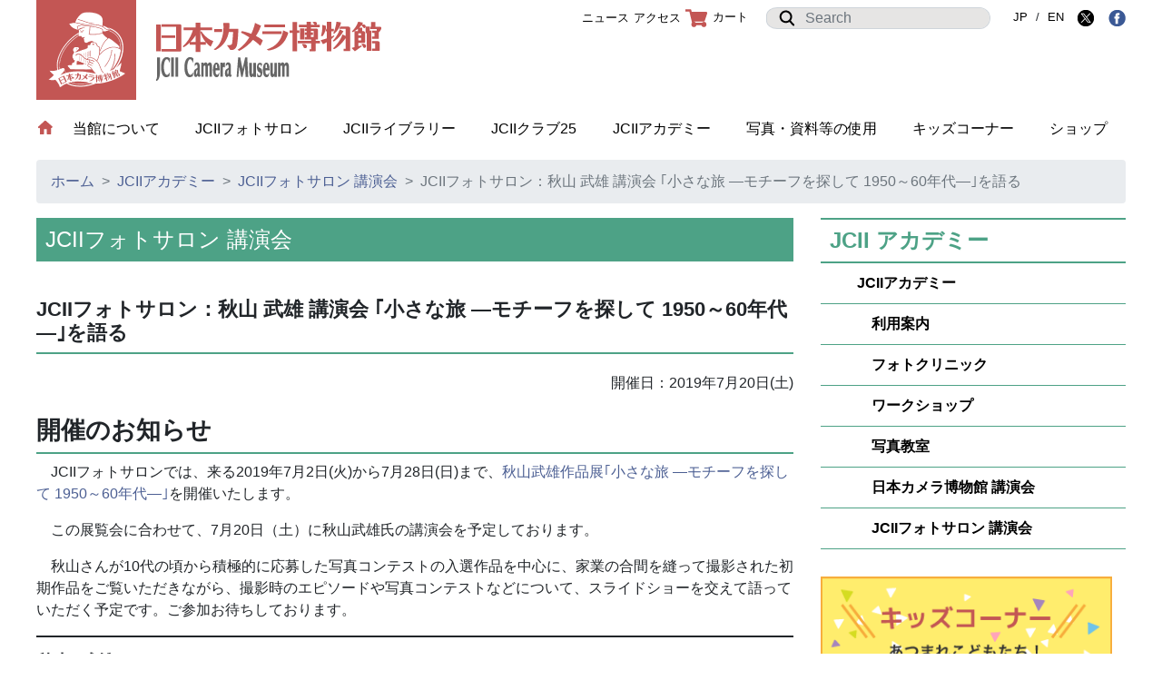

--- FILE ---
content_type: text/html; charset=UTF-8
request_url: https://www.jcii-cameramuseum.jp/photosalon/2019/05/16/20245/
body_size: 9993
content:
<!DOCTYPE html>
<html lang="ja">
	<head prefix="og: http://ogp.me/ns# fb: http://ogp.me/ns/fb# article: http://ogp.me/ns/article#">
		<meta charset="utf-8">
		<meta name="viewport" content="width=device-width, initial-scale=1, shrink-to-fit=no">
		<meta name="description" content="">
		<meta name="author" content="">
		<meta http-equiv="X-UA-Compatible" content="IE=edge">
		<link rel="icon" href="favicon.ico">
		<link rel="stylesheet" href="https://www.jcii-cameramuseum.jp/wp-content/themes/jcii/assets/css/bootstrap.min.css">
		<link rel="stylesheet" href="https://www.jcii-cameramuseum.jp/wp-content/themes/jcii/assets/css/main.css">
		<meta property="og:url" content="https://www.jcii-cameramuseum.jp/photosalon/2019/05/16/20245/">
		<meta property="og:type" content="article">
		<meta property="og:title" content="日本カメラ博物館 JCII Camera Museum：JCIIフォトサロン：秋山 武雄 講演会 ｢小さな旅 ―モチーフを探して 1950～60年代―｣を語る">
		<meta property="og:description" content="">
			<meta property="og:image" content="https://www.jcii-cameramuseum.jp/wp-content/uploads/2019/05/d7569c435e2bb8ccc11dd09e311e044c.jpg">
			<meta property="og:site_name" content="日本カメラ博物館 JCII Camera Museum">
		<title>日本カメラ博物館 JCII Camera Museum：JCIIフォトサロン：秋山 武雄 講演会 ｢小さな旅 ―モチーフを探して 1950～60年代―｣を語る</title>
<meta name='robots' content='max-image-preview:large' />
	<style>img:is([sizes="auto" i], [sizes^="auto," i]) { contain-intrinsic-size: 3000px 1500px }</style>
	<script type="text/javascript">
/* <![CDATA[ */
window._wpemojiSettings = {"baseUrl":"https:\/\/s.w.org\/images\/core\/emoji\/16.0.1\/72x72\/","ext":".png","svgUrl":"https:\/\/s.w.org\/images\/core\/emoji\/16.0.1\/svg\/","svgExt":".svg","source":{"concatemoji":"https:\/\/www.jcii-cameramuseum.jp\/wp-includes\/js\/wp-emoji-release.min.js?ver=6.8.3"}};
/*! This file is auto-generated */
!function(s,n){var o,i,e;function c(e){try{var t={supportTests:e,timestamp:(new Date).valueOf()};sessionStorage.setItem(o,JSON.stringify(t))}catch(e){}}function p(e,t,n){e.clearRect(0,0,e.canvas.width,e.canvas.height),e.fillText(t,0,0);var t=new Uint32Array(e.getImageData(0,0,e.canvas.width,e.canvas.height).data),a=(e.clearRect(0,0,e.canvas.width,e.canvas.height),e.fillText(n,0,0),new Uint32Array(e.getImageData(0,0,e.canvas.width,e.canvas.height).data));return t.every(function(e,t){return e===a[t]})}function u(e,t){e.clearRect(0,0,e.canvas.width,e.canvas.height),e.fillText(t,0,0);for(var n=e.getImageData(16,16,1,1),a=0;a<n.data.length;a++)if(0!==n.data[a])return!1;return!0}function f(e,t,n,a){switch(t){case"flag":return n(e,"\ud83c\udff3\ufe0f\u200d\u26a7\ufe0f","\ud83c\udff3\ufe0f\u200b\u26a7\ufe0f")?!1:!n(e,"\ud83c\udde8\ud83c\uddf6","\ud83c\udde8\u200b\ud83c\uddf6")&&!n(e,"\ud83c\udff4\udb40\udc67\udb40\udc62\udb40\udc65\udb40\udc6e\udb40\udc67\udb40\udc7f","\ud83c\udff4\u200b\udb40\udc67\u200b\udb40\udc62\u200b\udb40\udc65\u200b\udb40\udc6e\u200b\udb40\udc67\u200b\udb40\udc7f");case"emoji":return!a(e,"\ud83e\udedf")}return!1}function g(e,t,n,a){var r="undefined"!=typeof WorkerGlobalScope&&self instanceof WorkerGlobalScope?new OffscreenCanvas(300,150):s.createElement("canvas"),o=r.getContext("2d",{willReadFrequently:!0}),i=(o.textBaseline="top",o.font="600 32px Arial",{});return e.forEach(function(e){i[e]=t(o,e,n,a)}),i}function t(e){var t=s.createElement("script");t.src=e,t.defer=!0,s.head.appendChild(t)}"undefined"!=typeof Promise&&(o="wpEmojiSettingsSupports",i=["flag","emoji"],n.supports={everything:!0,everythingExceptFlag:!0},e=new Promise(function(e){s.addEventListener("DOMContentLoaded",e,{once:!0})}),new Promise(function(t){var n=function(){try{var e=JSON.parse(sessionStorage.getItem(o));if("object"==typeof e&&"number"==typeof e.timestamp&&(new Date).valueOf()<e.timestamp+604800&&"object"==typeof e.supportTests)return e.supportTests}catch(e){}return null}();if(!n){if("undefined"!=typeof Worker&&"undefined"!=typeof OffscreenCanvas&&"undefined"!=typeof URL&&URL.createObjectURL&&"undefined"!=typeof Blob)try{var e="postMessage("+g.toString()+"("+[JSON.stringify(i),f.toString(),p.toString(),u.toString()].join(",")+"));",a=new Blob([e],{type:"text/javascript"}),r=new Worker(URL.createObjectURL(a),{name:"wpTestEmojiSupports"});return void(r.onmessage=function(e){c(n=e.data),r.terminate(),t(n)})}catch(e){}c(n=g(i,f,p,u))}t(n)}).then(function(e){for(var t in e)n.supports[t]=e[t],n.supports.everything=n.supports.everything&&n.supports[t],"flag"!==t&&(n.supports.everythingExceptFlag=n.supports.everythingExceptFlag&&n.supports[t]);n.supports.everythingExceptFlag=n.supports.everythingExceptFlag&&!n.supports.flag,n.DOMReady=!1,n.readyCallback=function(){n.DOMReady=!0}}).then(function(){return e}).then(function(){var e;n.supports.everything||(n.readyCallback(),(e=n.source||{}).concatemoji?t(e.concatemoji):e.wpemoji&&e.twemoji&&(t(e.twemoji),t(e.wpemoji)))}))}((window,document),window._wpemojiSettings);
/* ]]> */
</script>
<style id='wp-emoji-styles-inline-css' type='text/css'>

	img.wp-smiley, img.emoji {
		display: inline !important;
		border: none !important;
		box-shadow: none !important;
		height: 1em !important;
		width: 1em !important;
		margin: 0 0.07em !important;
		vertical-align: -0.1em !important;
		background: none !important;
		padding: 0 !important;
	}
</style>
<link rel='stylesheet' id='wp-block-library-css' href='https://www.jcii-cameramuseum.jp/wp-includes/css/dist/block-library/style.min.css?ver=6.8.3' type='text/css' media='all' />
<style id='classic-theme-styles-inline-css' type='text/css'>
/*! This file is auto-generated */
.wp-block-button__link{color:#fff;background-color:#32373c;border-radius:9999px;box-shadow:none;text-decoration:none;padding:calc(.667em + 2px) calc(1.333em + 2px);font-size:1.125em}.wp-block-file__button{background:#32373c;color:#fff;text-decoration:none}
</style>
<style id='global-styles-inline-css' type='text/css'>
:root{--wp--preset--aspect-ratio--square: 1;--wp--preset--aspect-ratio--4-3: 4/3;--wp--preset--aspect-ratio--3-4: 3/4;--wp--preset--aspect-ratio--3-2: 3/2;--wp--preset--aspect-ratio--2-3: 2/3;--wp--preset--aspect-ratio--16-9: 16/9;--wp--preset--aspect-ratio--9-16: 9/16;--wp--preset--color--black: #000000;--wp--preset--color--cyan-bluish-gray: #abb8c3;--wp--preset--color--white: #ffffff;--wp--preset--color--pale-pink: #f78da7;--wp--preset--color--vivid-red: #cf2e2e;--wp--preset--color--luminous-vivid-orange: #ff6900;--wp--preset--color--luminous-vivid-amber: #fcb900;--wp--preset--color--light-green-cyan: #7bdcb5;--wp--preset--color--vivid-green-cyan: #00d084;--wp--preset--color--pale-cyan-blue: #8ed1fc;--wp--preset--color--vivid-cyan-blue: #0693e3;--wp--preset--color--vivid-purple: #9b51e0;--wp--preset--gradient--vivid-cyan-blue-to-vivid-purple: linear-gradient(135deg,rgba(6,147,227,1) 0%,rgb(155,81,224) 100%);--wp--preset--gradient--light-green-cyan-to-vivid-green-cyan: linear-gradient(135deg,rgb(122,220,180) 0%,rgb(0,208,130) 100%);--wp--preset--gradient--luminous-vivid-amber-to-luminous-vivid-orange: linear-gradient(135deg,rgba(252,185,0,1) 0%,rgba(255,105,0,1) 100%);--wp--preset--gradient--luminous-vivid-orange-to-vivid-red: linear-gradient(135deg,rgba(255,105,0,1) 0%,rgb(207,46,46) 100%);--wp--preset--gradient--very-light-gray-to-cyan-bluish-gray: linear-gradient(135deg,rgb(238,238,238) 0%,rgb(169,184,195) 100%);--wp--preset--gradient--cool-to-warm-spectrum: linear-gradient(135deg,rgb(74,234,220) 0%,rgb(151,120,209) 20%,rgb(207,42,186) 40%,rgb(238,44,130) 60%,rgb(251,105,98) 80%,rgb(254,248,76) 100%);--wp--preset--gradient--blush-light-purple: linear-gradient(135deg,rgb(255,206,236) 0%,rgb(152,150,240) 100%);--wp--preset--gradient--blush-bordeaux: linear-gradient(135deg,rgb(254,205,165) 0%,rgb(254,45,45) 50%,rgb(107,0,62) 100%);--wp--preset--gradient--luminous-dusk: linear-gradient(135deg,rgb(255,203,112) 0%,rgb(199,81,192) 50%,rgb(65,88,208) 100%);--wp--preset--gradient--pale-ocean: linear-gradient(135deg,rgb(255,245,203) 0%,rgb(182,227,212) 50%,rgb(51,167,181) 100%);--wp--preset--gradient--electric-grass: linear-gradient(135deg,rgb(202,248,128) 0%,rgb(113,206,126) 100%);--wp--preset--gradient--midnight: linear-gradient(135deg,rgb(2,3,129) 0%,rgb(40,116,252) 100%);--wp--preset--font-size--small: 13px;--wp--preset--font-size--medium: 20px;--wp--preset--font-size--large: 36px;--wp--preset--font-size--x-large: 42px;--wp--preset--spacing--20: 0.44rem;--wp--preset--spacing--30: 0.67rem;--wp--preset--spacing--40: 1rem;--wp--preset--spacing--50: 1.5rem;--wp--preset--spacing--60: 2.25rem;--wp--preset--spacing--70: 3.38rem;--wp--preset--spacing--80: 5.06rem;--wp--preset--shadow--natural: 6px 6px 9px rgba(0, 0, 0, 0.2);--wp--preset--shadow--deep: 12px 12px 50px rgba(0, 0, 0, 0.4);--wp--preset--shadow--sharp: 6px 6px 0px rgba(0, 0, 0, 0.2);--wp--preset--shadow--outlined: 6px 6px 0px -3px rgba(255, 255, 255, 1), 6px 6px rgba(0, 0, 0, 1);--wp--preset--shadow--crisp: 6px 6px 0px rgba(0, 0, 0, 1);}:where(.is-layout-flex){gap: 0.5em;}:where(.is-layout-grid){gap: 0.5em;}body .is-layout-flex{display: flex;}.is-layout-flex{flex-wrap: wrap;align-items: center;}.is-layout-flex > :is(*, div){margin: 0;}body .is-layout-grid{display: grid;}.is-layout-grid > :is(*, div){margin: 0;}:where(.wp-block-columns.is-layout-flex){gap: 2em;}:where(.wp-block-columns.is-layout-grid){gap: 2em;}:where(.wp-block-post-template.is-layout-flex){gap: 1.25em;}:where(.wp-block-post-template.is-layout-grid){gap: 1.25em;}.has-black-color{color: var(--wp--preset--color--black) !important;}.has-cyan-bluish-gray-color{color: var(--wp--preset--color--cyan-bluish-gray) !important;}.has-white-color{color: var(--wp--preset--color--white) !important;}.has-pale-pink-color{color: var(--wp--preset--color--pale-pink) !important;}.has-vivid-red-color{color: var(--wp--preset--color--vivid-red) !important;}.has-luminous-vivid-orange-color{color: var(--wp--preset--color--luminous-vivid-orange) !important;}.has-luminous-vivid-amber-color{color: var(--wp--preset--color--luminous-vivid-amber) !important;}.has-light-green-cyan-color{color: var(--wp--preset--color--light-green-cyan) !important;}.has-vivid-green-cyan-color{color: var(--wp--preset--color--vivid-green-cyan) !important;}.has-pale-cyan-blue-color{color: var(--wp--preset--color--pale-cyan-blue) !important;}.has-vivid-cyan-blue-color{color: var(--wp--preset--color--vivid-cyan-blue) !important;}.has-vivid-purple-color{color: var(--wp--preset--color--vivid-purple) !important;}.has-black-background-color{background-color: var(--wp--preset--color--black) !important;}.has-cyan-bluish-gray-background-color{background-color: var(--wp--preset--color--cyan-bluish-gray) !important;}.has-white-background-color{background-color: var(--wp--preset--color--white) !important;}.has-pale-pink-background-color{background-color: var(--wp--preset--color--pale-pink) !important;}.has-vivid-red-background-color{background-color: var(--wp--preset--color--vivid-red) !important;}.has-luminous-vivid-orange-background-color{background-color: var(--wp--preset--color--luminous-vivid-orange) !important;}.has-luminous-vivid-amber-background-color{background-color: var(--wp--preset--color--luminous-vivid-amber) !important;}.has-light-green-cyan-background-color{background-color: var(--wp--preset--color--light-green-cyan) !important;}.has-vivid-green-cyan-background-color{background-color: var(--wp--preset--color--vivid-green-cyan) !important;}.has-pale-cyan-blue-background-color{background-color: var(--wp--preset--color--pale-cyan-blue) !important;}.has-vivid-cyan-blue-background-color{background-color: var(--wp--preset--color--vivid-cyan-blue) !important;}.has-vivid-purple-background-color{background-color: var(--wp--preset--color--vivid-purple) !important;}.has-black-border-color{border-color: var(--wp--preset--color--black) !important;}.has-cyan-bluish-gray-border-color{border-color: var(--wp--preset--color--cyan-bluish-gray) !important;}.has-white-border-color{border-color: var(--wp--preset--color--white) !important;}.has-pale-pink-border-color{border-color: var(--wp--preset--color--pale-pink) !important;}.has-vivid-red-border-color{border-color: var(--wp--preset--color--vivid-red) !important;}.has-luminous-vivid-orange-border-color{border-color: var(--wp--preset--color--luminous-vivid-orange) !important;}.has-luminous-vivid-amber-border-color{border-color: var(--wp--preset--color--luminous-vivid-amber) !important;}.has-light-green-cyan-border-color{border-color: var(--wp--preset--color--light-green-cyan) !important;}.has-vivid-green-cyan-border-color{border-color: var(--wp--preset--color--vivid-green-cyan) !important;}.has-pale-cyan-blue-border-color{border-color: var(--wp--preset--color--pale-cyan-blue) !important;}.has-vivid-cyan-blue-border-color{border-color: var(--wp--preset--color--vivid-cyan-blue) !important;}.has-vivid-purple-border-color{border-color: var(--wp--preset--color--vivid-purple) !important;}.has-vivid-cyan-blue-to-vivid-purple-gradient-background{background: var(--wp--preset--gradient--vivid-cyan-blue-to-vivid-purple) !important;}.has-light-green-cyan-to-vivid-green-cyan-gradient-background{background: var(--wp--preset--gradient--light-green-cyan-to-vivid-green-cyan) !important;}.has-luminous-vivid-amber-to-luminous-vivid-orange-gradient-background{background: var(--wp--preset--gradient--luminous-vivid-amber-to-luminous-vivid-orange) !important;}.has-luminous-vivid-orange-to-vivid-red-gradient-background{background: var(--wp--preset--gradient--luminous-vivid-orange-to-vivid-red) !important;}.has-very-light-gray-to-cyan-bluish-gray-gradient-background{background: var(--wp--preset--gradient--very-light-gray-to-cyan-bluish-gray) !important;}.has-cool-to-warm-spectrum-gradient-background{background: var(--wp--preset--gradient--cool-to-warm-spectrum) !important;}.has-blush-light-purple-gradient-background{background: var(--wp--preset--gradient--blush-light-purple) !important;}.has-blush-bordeaux-gradient-background{background: var(--wp--preset--gradient--blush-bordeaux) !important;}.has-luminous-dusk-gradient-background{background: var(--wp--preset--gradient--luminous-dusk) !important;}.has-pale-ocean-gradient-background{background: var(--wp--preset--gradient--pale-ocean) !important;}.has-electric-grass-gradient-background{background: var(--wp--preset--gradient--electric-grass) !important;}.has-midnight-gradient-background{background: var(--wp--preset--gradient--midnight) !important;}.has-small-font-size{font-size: var(--wp--preset--font-size--small) !important;}.has-medium-font-size{font-size: var(--wp--preset--font-size--medium) !important;}.has-large-font-size{font-size: var(--wp--preset--font-size--large) !important;}.has-x-large-font-size{font-size: var(--wp--preset--font-size--x-large) !important;}
:where(.wp-block-post-template.is-layout-flex){gap: 1.25em;}:where(.wp-block-post-template.is-layout-grid){gap: 1.25em;}
:where(.wp-block-columns.is-layout-flex){gap: 2em;}:where(.wp-block-columns.is-layout-grid){gap: 2em;}
:root :where(.wp-block-pullquote){font-size: 1.5em;line-height: 1.6;}
</style>
<link rel='stylesheet' id='usces_default_css-css' href='https://www.jcii-cameramuseum.jp/wp-content/plugins/usc-e-shop/css/usces_default.css?ver=2.11.27.2601211' type='text/css' media='all' />
<link rel='stylesheet' id='dashicons-css' href='https://www.jcii-cameramuseum.jp/wp-includes/css/dashicons.min.css?ver=6.8.3' type='text/css' media='all' />
<link rel='stylesheet' id='usces_cart_css-css' href='https://www.jcii-cameramuseum.jp/wp-content/plugins/usc-e-shop/css/usces_cart.css?ver=2.11.27.2601211' type='text/css' media='all' />
<script type="text/javascript" src="https://www.jcii-cameramuseum.jp/wp-includes/js/jquery/jquery.min.js?ver=3.7.1" id="jquery-core-js"></script>
<script type="text/javascript" src="https://www.jcii-cameramuseum.jp/wp-includes/js/jquery/jquery-migrate.min.js?ver=3.4.1" id="jquery-migrate-js"></script>
<script type="text/javascript" src="https://www.jcii-cameramuseum.jp/wp-content/themes/jcii/assets/js/jquery.rwdImageMaps.min.js?ver=1.0" id="rwdImageMaps-js"></script>
<link rel="https://api.w.org/" href="https://www.jcii-cameramuseum.jp/wp-json/" /><link rel="alternate" title="JSON" type="application/json" href="https://www.jcii-cameramuseum.jp/wp-json/wp/v2/posts/20245" /><link rel="EditURI" type="application/rsd+xml" title="RSD" href="https://www.jcii-cameramuseum.jp/xmlrpc.php?rsd" />
<meta name="generator" content="WordPress 6.8.3" />
<link rel="canonical" href="https://www.jcii-cameramuseum.jp/photosalon/2019/05/16/20245/" />
<link rel='shortlink' href='https://www.jcii-cameramuseum.jp/?p=20245' />
<link rel="alternate" title="oEmbed (JSON)" type="application/json+oembed" href="https://www.jcii-cameramuseum.jp/wp-json/oembed/1.0/embed?url=https%3A%2F%2Fwww.jcii-cameramuseum.jp%2Fphotosalon%2F2019%2F05%2F16%2F20245%2F" />
<link rel="alternate" title="oEmbed (XML)" type="text/xml+oembed" href="https://www.jcii-cameramuseum.jp/wp-json/oembed/1.0/embed?url=https%3A%2F%2Fwww.jcii-cameramuseum.jp%2Fphotosalon%2F2019%2F05%2F16%2F20245%2F&#038;format=xml" />

		<!-- GA Google Analytics @ https://m0n.co/ga -->
		<script async src="https://www.googletagmanager.com/gtag/js?id=G-1N0TELY3SN"></script>
		<script>
			window.dataLayer = window.dataLayer || [];
			function gtag(){dataLayer.push(arguments);}
			gtag('js', new Date());
			gtag('config', 'G-1N0TELY3SN');
		</script>

	<link rel="icon" href="https://www.jcii-cameramuseum.jp/wp-content/uploads/2024/04/jciicameramuseumlogo2-336x336.png" sizes="32x32" />
<link rel="icon" href="https://www.jcii-cameramuseum.jp/wp-content/uploads/2024/04/jciicameramuseumlogo2-336x336.png" sizes="192x192" />
<link rel="apple-touch-icon" href="https://www.jcii-cameramuseum.jp/wp-content/uploads/2024/04/jciicameramuseumlogo2-336x336.png" />
<meta name="msapplication-TileImage" content="https://www.jcii-cameramuseum.jp/wp-content/uploads/2024/04/jciicameramuseumlogo2-336x336.png" />
	</head>
	<body>
		<header>
			<nav class="navbar navbar-expand-md navbar-dark fixed-top">
				<a class="navbar-brand" href="https://www.jcii-cameramuseum.jp"></a>
				<button class="navbar-toggler collapsed" type="button" data-toggle="collapse" data-target="#navbarCollapse" aria-controls="navbarCollapse" aria-expanded="false" aria-label="Toggle navigation">
					<span class="navbar-toggler-icon"></span>
				</button>
				<div class="collapse navbar-collapse" id="navbarCollapse">
					<form class="form-inline mt-2 mt-md-0 search-form" action="https://www.jcii-cameramuseum.jp" method="GET">
						<div class="input-group">
							<div class="input-group-prepend">
								<span class="input-group-text" id="icon-search"><img src="https://www.jcii-cameramuseum.jp/wp-content/themes/jcii/assets/img/icon_sarch.png"></span>
							</div>
							<input type="search" name="s" class="form-control mr-sm2 search" placeholder="Search" aria-label="Search" aria-describedby="basic-addon1">
						</div>
					</form>
					<ul class="navbar-nav mr-auto main-menu">
						<li>
							<a href="https://www.jcii-cameramuseum.jp"><img src="https://www.jcii-cameramuseum.jp/wp-content/themes/jcii/assets/img/icon_home.png" class="navHomeIcon"></a>
						</li>
						<li class="nav-item active">
							<a class="nav-link" href="https://www.jcii-cameramuseum.jp/museum">当館について <span class="sr-only">(current)</span></a>
						</li>
						<li class="nav-item">
							<a class="nav-link" href="https://www.jcii-cameramuseum.jp/photosalon">JCIIフォトサロン</a>
						</li>
						<li class="nav-item">
							<a class="nav-link" href="https://www.jcii-cameramuseum.jp/library">JCIIライブラリー</a>
						</li>
						<li class="nav-item">
							<a class="nav-link" href="https://www.jcii-cameramuseum.jp/club25">JCIIクラブ25</a>
						</li>
						<li class="nav-item">
							<a class="nav-link" href="https://www.jcii-cameramuseum.jp/academy">JCIIアカデミー</a>
						</li>
						<li class="nav-item">
							<a class="nav-link" href="https://www.jcii-cameramuseum.jp/rental">写真・資料等の使用</a>
						</li>
						<li class="nav-item">
							<a class="nav-link" href="https://www.jcii-cameramuseum.jp/kids">キッズコーナー</a>
						</li>
						<li class="nav-item">
							<a class="nav-link" href="https://www.jcii-cameramuseum.jp/museumshop">ショップ</a>
						</li>
					</ul>
					<ul class="navbar-nav mr-auto sub-menu">
						<li class="nav-item active">
							<a class="nav-link" href="https://www.jcii-cameramuseum.jp/news/">ニュース</a>
						</li>
						<li class="nav-item">
							<a class="nav-link" href="https://www.jcii-cameramuseum.jp/map">アクセス</a>
						</li>
						<li class="nav-item">
						<a class="nav-link" href="https://www.jcii-cameramuseum.jp/usces-cart/"><img src="https://www.jcii-cameramuseum.jp/wp-content/themes/jcii/assets/img/icon_cart.png" srcset="https://www.jcii-cameramuseum.jp/wp-content/themes/jcii/assets/img/icon_cart.png 1x, https://www.jcii-cameramuseum.jp/wp-content/themes/jcii/assets/img/icon_cart_2x.png 2x" alt="カート" class="cart-icon">カート</a>
						</li>
						<li class="nav-item">
							<form class="form-inline mt-2 mt-md-0 search-form2" action="https://www.jcii-cameramuseum.jp" method="GET">
								<div class="input-group">
									<div class="input-group-prepend">
										<span class="input-group-text" id="icon-search2"><img src="https://www.jcii-cameramuseum.jp/wp-content/themes/jcii/assets/img/icon_sarch.png"></span>
									</div>
									<input type="search" name="s" class="form-control mr-sm2 search" placeholder="Search" aria-label="Search" aria-describedby="basic-addon1">
								</div>
							</form>
						</li>
						<li class="nav-item">
							<a href="https://www.jcii-cameramuseum.jp/" class="lang lang-ja">JP</a> / <a href="https://www.jcii-cameramuseum.jp/top-e/" class="lang lang-en">EN</a>
							<a class="" href="http://twitter.com/share?url=https://www.jcii-cameramuseum.jp/photosalon/2019/05/16/20245/&text=日本カメラ博物館 JCII Camera Museum：JCIIフォトサロン：秋山 武雄 講演会 ｢小さな旅 ―モチーフを探して 1950～60年代―｣を語る" target="_blank"><img src="https://www.jcii-cameramuseum.jp/wp-content/themes/jcii/assets/img/icon_sns_x.png" title="Xにシェア"></a>
							<a class="" href="http://www.facebook.com/share.php?u=https://www.jcii-cameramuseum.jp/photosalon/2019/05/16/20245/" onclick="window.open(encodeURI(decodeURI(this.href)), 'FBwindow', 'width=554, height=470, menubar=no, toolbar=no, scrollbars=yes'); return false;" rel="nofollow"><img src="https://www.jcii-cameramuseum.jp/wp-content/themes/jcii/assets/img/icon_sns_fb.png" title="facebookにシェア"></a>
						</li>
					</ul>
				</div>
			</nav>
		</header>
<nav class="breadcrumb-wrap" aria-label="breadcrumb">
	<ol class="breadcrumb">
		<li class="breadcrumb-item"><a href="https://www.jcii-cameramuseum.jp">ホーム</a></li>
		<li class="breadcrumb-item"><a href="https://www.jcii-cameramuseum.jp/academy">JCIIアカデミー</a></li>
		<li class="breadcrumb-item"><a href="https://www.jcii-cameramuseum.jp/academy/lectures">JCIIフォトサロン 講演会</a></li>
		<li class="breadcrumb-item active" aria-current="page">JCIIフォトサロン：秋山 武雄 講演会 ｢小さな旅 ―モチーフを探して 1950～60年代―｣を語る</li>
	</ol>
</nav>

<div class="single container academy post-20245 post type-post status-publish format-standard has-post-thumbnail hentry category-lectures category-photosalon category-academy tag-event tag-closed">
	<div class="row">
		<div class="col col-left">
			<h1 class="page_title">JCIIフォトサロン 講演会</h1>
			<article>
				<h2 class="title">JCIIフォトサロン：秋山 武雄 講演会 ｢小さな旅 ―モチーフを探して 1950～60年代―｣を語る</h2>
				<div class="period text-right mb-4">開催日：<span>2019年7月20日(土)</span><!-- /.period --></div>

<h3>開催のお知らせ</h3>



<p>　JCIIフォトサロンでは、来る2019年7月2日(火)から7月28日(日)まで、<a href="https://www.jcii-cameramuseum.jp/?p=20238">秋山武雄作品展｢小さな旅 ―モチーフを探して 1950～60年代―｣</a>を開催いたします。</p>
<p>　この展覧会に合わせて、7月20日（土）に秋山武雄氏の講演会を予定しております。</p>
<p>　秋山さんが10代の頃から積極的に応募した写真コンテストの入選作品を中心に、家業の合間を縫って撮影された初期作品をご覧いただきながら、撮影時のエピソードや写真コンテストなどについて、スライドショーを交えて語っていただく予定です。ご参加お待ちしております。</p>



<hr class="wp-block-separator"/>



<h5>秋山&nbsp; 武雄&nbsp; （あきやま　たけお）</h5>
<p>1937年、東京下町浅草橋生まれ。1954年、千葉県浦安町(現･浦安市)を撮り始める。1958年、NHKテレビ懸賞写真コンテストで全国1位となりテレビ出演し、木村伊兵衛氏と対談する。1963年、写真仲間と写真集団「むぎ」を作り代表となる。NHKテレビ、民放テレビ、雑誌などで古き良き東京の写真を多数発表。2011年より読売新聞にて「秋山武雄の懐かし写真館」連載中。2013年よりJCIIフォトクリニック講師を務める。写真集団むぎ代表、ニッコールクラブ会員、ニッコールクラブ浅草支部長。主な受賞に、アサヒカメラ誌年度賞(1979年、1981年)、日本カメラ誌年度賞（1985年)、読売写真大賞（1989年)、第１８回土門拳文化賞・奨励賞（2012年)がある。</p>



<hr class="wp-block-separator"/>



<h5>開催概要は下記のとおりです。<br><br></h5>
<ul>
<li>&nbsp;開催日時<br>&nbsp;2019年7月20日（土）　14：00～16：00　（開場13：30）</li>
<li>場所<br>東京都千代田区一番町25番地　JCIIビル　6階会議室<br>（東京メトロ半蔵門線半蔵門駅下車4番出口より徒歩1分）</li>
<li>応募方法<br>JCIIフォトサロンにて直接受付、または電話にて受付<br><span style="color: #ff0000;">お申込み・お問合せ先：03-3261-0300</span></li>
<li>定員<br>100名（定員になり次第締め切らせて頂きます）</li>
<li>受講料<br>300円（友の会会員・学生は無料）</li>
</ul>



<hr class="wp-block-separator"/>



<p style="text-align: center;"><a href="https://www.jcii-cameramuseum.jp/map/">会場へのアクセス</a></p>
        <p style="margin-top: 2em; text-align: right;">掲載日：2019年5月16日（木）<p>
			</article>

		</div>
		<div class="col col-right">
<div class="sidebar-category">
<!-- wp:tadv/classic-paragraph -->
<div class="current">JCII アカデミー</div>
<ul>
<li><a href="https://www.jcii-cameramuseum.jp/academy/">JCIIアカデミー</a></li>
<li><a href="https://www.jcii-cameramuseum.jp/map/">　利用案内</a></li>
<li><a href="https://www.jcii-cameramuseum.jp/academy/p-clinic/">　フォトクリニック</a></li>
<li><a href="https://www.jcii-cameramuseum.jp/academy/workshop/">　ワークショップ</a></li>
<li><a href="https://www.jcii-cameramuseum.jp/academy/p-lessons/">　写真教室</a></li>
<li><a href="https://www.jcii-cameramuseum.jp/academy/museum-lectures/">　日本カメラ博物館 講演会</a></li>
<li><a href="https://www.jcii-cameramuseum.jp/academy/lectures/">　JCIIフォトサロン 講演会</a></li>
</ul>
<!-- /wp:tadv/classic-paragraph --></div>
<div class="sidebar-banner row">
	<div class="col-sm-6 col-md-12 col-lg-12">
		<a href="https://www.jcii-cameramuseum.jp/kids/"><img class="" src="https://www.jcii-cameramuseum.jp/wp-content/themes/jcii/assets/img/img_bn_kids.png" srcset="https://www.jcii-cameramuseum.jp/wp-content/themes/jcii/assets/img/img_bn_kids.png 1x, https://www.jcii-cameramuseum.jp/wp-content/themes/jcii/assets/img/img_bn_kids_2x.png 2x" alt="キッズコーナー" width="336" height="120"></a>
	</div>
	<div class="col-sm-6 col-md-12 col-lg-12">
	<a href="https://www.jcii-cameramuseum.jp/museum/2022/08/23/32069/"><img class="" src="https://www.jcii-cameramuseum.jp/wp-content/themes/jcii/assets/img/img_bn_tokubetsu.png" alt="特別展" width="336" height="95"></a>
	</div>
	<div class="col-sm-6 col-md-12 col-lg-12">
		<a href="https://www.jcii-cameramuseum.jp/club25/2025/11/14/38027/"><img class="" src="https://www.jcii-cameramuseum.jp/wp-content/themes/jcii/assets/img/img_bn_club25.png" alt="JCII クラブ25 写真展" width="336" height="95"></a>
	</div>
	<div class="col-sm-6 col-md-12 col-lg-12">
		<a href="https://www.jcii-cameramuseum.jp/library/2026/01/05/38261/"><img class="" src="https://www.jcii-cameramuseum.jp/wp-content/themes/jcii/assets/img/img_bn_selections.png" alt="BOOK SELECTIONS おすすめ書籍 更新中" width="336" height="95"></a>
	</div>
	<div class="col-sm-6 col-md-12 col-lg-12">
		<a href="https://www.jcii-cameramuseum.jp/friends"><img class="" src="https://www.jcii-cameramuseum.jp/wp-content/themes/jcii/assets/img/img_bn_friend.png" srcset="https://www.jcii-cameramuseum.jp/wp-content/themes/jcii/assets/img/img_bn_friend.png 1x, https://www.jcii-cameramuseum.jp/wp-content/themes/jcii/assets/img/img_bn_friend_2x.png 2x" alt="友の会" width="336" height="95"></a></a>
	</div>
	<div class="col-sm-6 col-md-12 col-lg-12">
		<a href="https://www.youtube.com/channel/UCVRHR70H4_ozxNZ8yEe-TvQ" target="_blank"><img class="" src="https://www.jcii-cameramuseum.jp/wp-content/themes/jcii/assets/img/img_bn_youtube.png" alt="YouTube" width="336" height="95"></a>
	</div>
	<div class="col-sm-6 col-md-12 col-lg-12">
		<a href="https://twitter.com/JCIICameraMus" target="_blank"><img class="" src="https://www.jcii-cameramuseum.jp/wp-content/themes/jcii/assets/img/img_bn_x.png" alt="X" width="336" height="95"></a>
	</div>
</div>
		</div>
	</div><!-- /.row -->
</div><!-- /.container -->
		<footer class="page-footer">
			<section>
				<ul>
					<li><a href="https://www.jcii-cameramuseum.jp/sitepolicy">このサイトについて</a>
					<li><a href="https://www.jcii-cameramuseum.jp/links">リンク集</a>
					<li><a href="https://www.jcii-cameramuseum.jp/privacypolicy">プライバシーポリシー</a>
					<li><a href="https://www.jcii-cameramuseum.jp/sitemap">サイトマップ</a>
				</ul>
				<div class="logos">
					<img src="https://www.jcii-cameramuseum.jp/wp-content/themes/jcii/assets/img/img_logo_jp.png" srcset="https://www.jcii-cameramuseum.jp/wp-content/themes/jcii/assets/img/img_logo_jp.png 1x, https://www.jcii-cameramuseum.jp/wp-content/themes/jcii/assets/img/img_logo_jp_2x.png 2x" alt="日本カメラ博物館">
					<img src="https://www.jcii-cameramuseum.jp/wp-content/themes/jcii/assets/img/img_logo_en.png" srcset="https://www.jcii-cameramuseum.jp/wp-content/themes/jcii/assets/img/img_logo_en.png 1x, https://www.jcii-cameramuseum.jp/wp-content/themes/jcii/assets/img/img_logo_en_2x.png 2x" alt="JCII Camera Museum">
				</div>
				<address>
                    <div><span>〒102-0082</span><span>東京都千代田区一番町25番地JCII一番町ビル</span></div>
					<div><span>TEL:03-3263-7110</span><span>FAX:03-3234-4650</span></div>
				</address>
				<p class="d-sm-block d-none copyright">© Japan Camera Industry Institute All right reserved</p>
			</section>
		</footer>
		<div class="pagetop d-none">
			<img src="https://www.jcii-cameramuseum.jp/wp-content/themes/jcii/assets/img/icon_pagetop.png" srcset="https://www.jcii-cameramuseum.jp/wp-content/themes/jcii/assets/img/icon_pagetop.png 1x, https://www.jcii-cameramuseum.jp/wp-content/themes/jcii/assets/img/icon_pagetop_2x.png 2x">
		</div>
		<script src="https://www.jcii-cameramuseum.jp/wp-content/themes/jcii/assets/js/jquery-3.3.1.min.js"></script>
		<script src="https://www.jcii-cameramuseum.jp/wp-content/themes/jcii/assets/js/popper.min.js"></script>
		<script src="https://www.jcii-cameramuseum.jp/wp-content/themes/jcii/assets/js/bootstrap.min.js"></script>
		<script src="https://www.jcii-cameramuseum.jp/wp-content/themes/jcii/assets/js/jquery.touchSwipe.min.js"></script>
		<script src="https://www.jcii-cameramuseum.jp/wp-content/themes/jcii/assets/js/js.cookie.min.js"></script>
				<script>
			$(document).ready(function() {
				$('#myCarousel').carousel();
				$("#myCarousel").swipe({
					swipeLeft:function(event, direction, distance, duration, fingerCount) {
						console.log('left');
						$('.carousel-control-next').trigger('click');
					},
					swipeRight:function(event, direction, distance, duration, fingerCount) {
						console.log('right');
						$('.carousel-control-prev').trigger('click');
					}
				});
			});
		</script>
<script type="speculationrules">
{"prefetch":[{"source":"document","where":{"and":[{"href_matches":"\/*"},{"not":{"href_matches":["\/wp-*.php","\/wp-admin\/*","\/wp-content\/uploads\/*","\/wp-content\/*","\/wp-content\/plugins\/*","\/wp-content\/themes\/jcii\/*","\/*\\?(.+)"]}},{"not":{"selector_matches":"a[rel~=\"nofollow\"]"}},{"not":{"selector_matches":".no-prefetch, .no-prefetch a"}}]},"eagerness":"conservative"}]}
</script>
	<script type='text/javascript'>
		uscesL10n = {
			
			'ajaxurl': "https://www.jcii-cameramuseum.jp/wp-admin/admin-ajax.php",
			'loaderurl': "https://www.jcii-cameramuseum.jp/wp-content/plugins/usc-e-shop/images/loading.gif",
			'post_id': "20245",
			'cart_number': "5",
			'is_cart_row': false,
			'opt_esse': new Array(  ),
			'opt_means': new Array(  ),
			'mes_opts': new Array(  ),
			'key_opts': new Array(  ),
			'previous_url': "https://www.jcii-cameramuseum.jp",
			'itemRestriction': "",
			'itemOrderAcceptable': "0",
			'uscespage': "wp_search",
			'uscesid': "MGRiMzFiNmE5OTU2MjBlNWY2OGVhMTEwNGYxNzY0MGM2M2EyNjlmOTI5MjkyNWE0X2FjdGluZ18wX0E%3D",
			'wc_nonce': "316257474b"
		}
	</script>
	<script type='text/javascript' src='https://www.jcii-cameramuseum.jp/wp-content/plugins/usc-e-shop/js/usces_cart.js'></script>
			<!-- Welcart version : v2.11.27.2601211 -->
<script type="text/javascript" id="main-js-extra">
/* <![CDATA[ */
var tmp_path = {"temp_uri":"https:\/\/www.jcii-cameramuseum.jp\/wp-content\/themes\/jcii","home_url":"https:\/\/www.jcii-cameramuseum.jp"};
/* ]]> */
</script>
<script type="text/javascript" src="https://www.jcii-cameramuseum.jp/wp-content/themes/jcii/assets/js/main.js?ver=1.0" id="main-js"></script>
</body>
</html>
